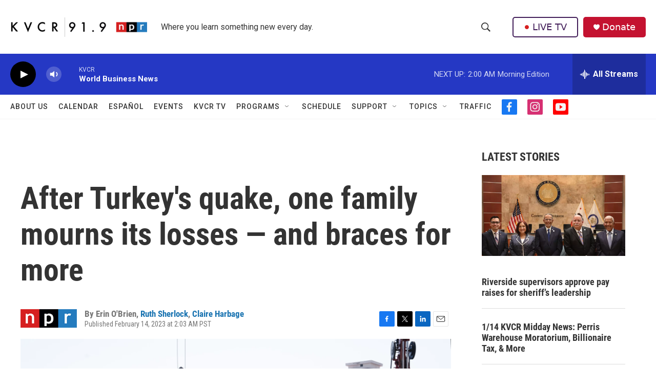

--- FILE ---
content_type: text/html; charset=utf-8
request_url: https://www.google.com/recaptcha/api2/aframe
body_size: 267
content:
<!DOCTYPE HTML><html><head><meta http-equiv="content-type" content="text/html; charset=UTF-8"></head><body><script nonce="2XGty9-p6WFv0OEF0Qc2uw">/** Anti-fraud and anti-abuse applications only. See google.com/recaptcha */ try{var clients={'sodar':'https://pagead2.googlesyndication.com/pagead/sodar?'};window.addEventListener("message",function(a){try{if(a.source===window.parent){var b=JSON.parse(a.data);var c=clients[b['id']];if(c){var d=document.createElement('img');d.src=c+b['params']+'&rc='+(localStorage.getItem("rc::a")?sessionStorage.getItem("rc::b"):"");window.document.body.appendChild(d);sessionStorage.setItem("rc::e",parseInt(sessionStorage.getItem("rc::e")||0)+1);localStorage.setItem("rc::h",'1768470724837');}}}catch(b){}});window.parent.postMessage("_grecaptcha_ready", "*");}catch(b){}</script></body></html>